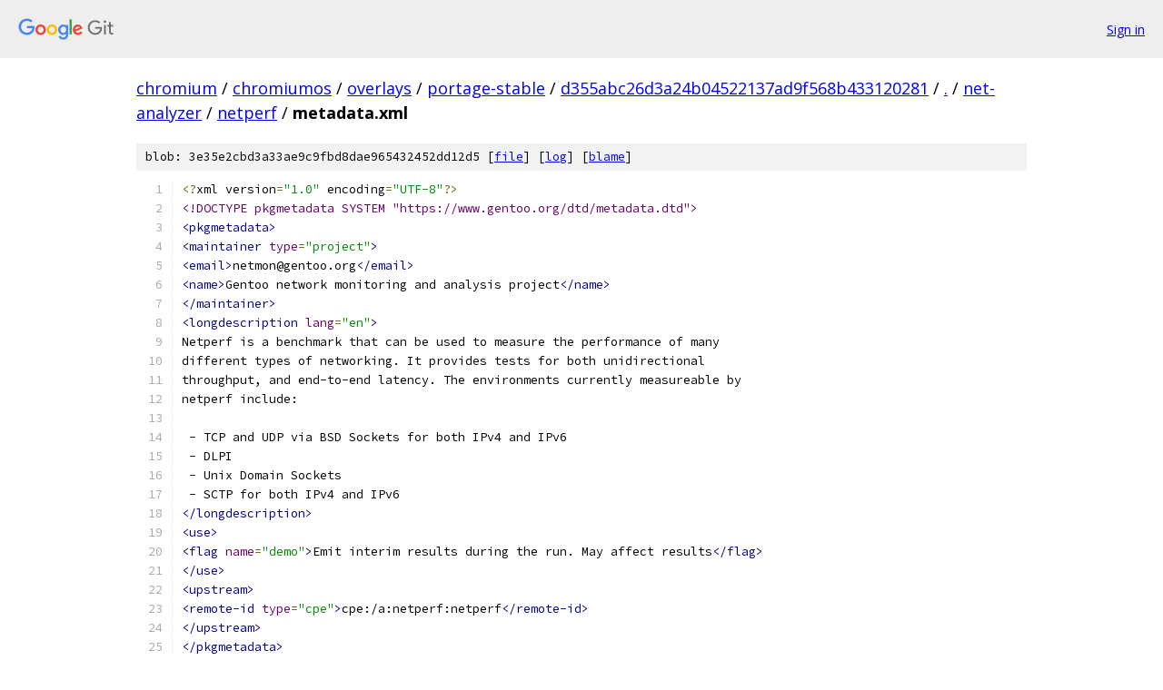

--- FILE ---
content_type: text/html; charset=utf-8
request_url: https://chromium.googlesource.com/chromiumos/overlays/portage-stable/+/d355abc26d3a24b04522137ad9f568b433120281/net-analyzer/netperf/metadata.xml
body_size: 1692
content:
<!DOCTYPE html><html lang="en"><head><meta charset="utf-8"><meta name="viewport" content="width=device-width, initial-scale=1"><title>net-analyzer/netperf/metadata.xml - chromiumos/overlays/portage-stable - Git at Google</title><link rel="stylesheet" type="text/css" href="/+static/base.css"><link rel="stylesheet" type="text/css" href="/+static/prettify/prettify.css"><!-- default customHeadTagPart --></head><body class="Site"><header class="Site-header"><div class="Header"><a class="Header-image" href="/"><img src="//www.gstatic.com/images/branding/lockups/2x/lockup_git_color_108x24dp.png" width="108" height="24" alt="Google Git"></a><div class="Header-menu"> <a class="Header-menuItem" href="https://accounts.google.com/AccountChooser?faa=1&amp;continue=https://chromium.googlesource.com/login/chromiumos/overlays/portage-stable/%2B/d355abc26d3a24b04522137ad9f568b433120281/net-analyzer/netperf/metadata.xml">Sign in</a> </div></div></header><div class="Site-content"><div class="Container "><div class="Breadcrumbs"><a class="Breadcrumbs-crumb" href="/?format=HTML">chromium</a> / <a class="Breadcrumbs-crumb" href="/chromiumos/">chromiumos</a> / <a class="Breadcrumbs-crumb" href="/chromiumos/overlays/">overlays</a> / <a class="Breadcrumbs-crumb" href="/chromiumos/overlays/portage-stable/">portage-stable</a> / <a class="Breadcrumbs-crumb" href="/chromiumos/overlays/portage-stable/+/d355abc26d3a24b04522137ad9f568b433120281">d355abc26d3a24b04522137ad9f568b433120281</a> / <a class="Breadcrumbs-crumb" href="/chromiumos/overlays/portage-stable/+/d355abc26d3a24b04522137ad9f568b433120281/">.</a> / <a class="Breadcrumbs-crumb" href="/chromiumos/overlays/portage-stable/+/d355abc26d3a24b04522137ad9f568b433120281/net-analyzer">net-analyzer</a> / <a class="Breadcrumbs-crumb" href="/chromiumos/overlays/portage-stable/+/d355abc26d3a24b04522137ad9f568b433120281/net-analyzer/netperf">netperf</a> / <span class="Breadcrumbs-crumb">metadata.xml</span></div><div class="u-sha1 u-monospace BlobSha1">blob: 3e35e2cbd3a33ae9c9fbd8dae965432452dd12d5 [<a href="/chromiumos/overlays/portage-stable/+/d355abc26d3a24b04522137ad9f568b433120281/net-analyzer/netperf/metadata.xml">file</a>] [<a href="/chromiumos/overlays/portage-stable/+log/d355abc26d3a24b04522137ad9f568b433120281/net-analyzer/netperf/metadata.xml">log</a>] [<a href="/chromiumos/overlays/portage-stable/+blame/d355abc26d3a24b04522137ad9f568b433120281/net-analyzer/netperf/metadata.xml">blame</a>]</div><table class="FileContents"><tr class="u-pre u-monospace FileContents-line"><td class="u-lineNum u-noSelect FileContents-lineNum" data-line-number="1"></td><td class="FileContents-lineContents" id="1"><span class="pun">&lt;?</span><span class="pln">xml version</span><span class="pun">=</span><span class="str">&quot;1.0&quot;</span><span class="pln"> encoding</span><span class="pun">=</span><span class="str">&quot;UTF-8&quot;</span><span class="pun">?&gt;</span></td></tr><tr class="u-pre u-monospace FileContents-line"><td class="u-lineNum u-noSelect FileContents-lineNum" data-line-number="2"></td><td class="FileContents-lineContents" id="2"><span class="dec">&lt;!DOCTYPE pkgmetadata SYSTEM &quot;https://www.gentoo.org/dtd/metadata.dtd&quot;&gt;</span></td></tr><tr class="u-pre u-monospace FileContents-line"><td class="u-lineNum u-noSelect FileContents-lineNum" data-line-number="3"></td><td class="FileContents-lineContents" id="3"><span class="tag">&lt;pkgmetadata&gt;</span></td></tr><tr class="u-pre u-monospace FileContents-line"><td class="u-lineNum u-noSelect FileContents-lineNum" data-line-number="4"></td><td class="FileContents-lineContents" id="4"><span class="tag">&lt;maintainer</span><span class="pln"> </span><span class="atn">type</span><span class="pun">=</span><span class="atv">&quot;project&quot;</span><span class="tag">&gt;</span></td></tr><tr class="u-pre u-monospace FileContents-line"><td class="u-lineNum u-noSelect FileContents-lineNum" data-line-number="5"></td><td class="FileContents-lineContents" id="5"><span class="tag">&lt;email&gt;</span><span class="pln">netmon@gentoo.org</span><span class="tag">&lt;/email&gt;</span></td></tr><tr class="u-pre u-monospace FileContents-line"><td class="u-lineNum u-noSelect FileContents-lineNum" data-line-number="6"></td><td class="FileContents-lineContents" id="6"><span class="tag">&lt;name&gt;</span><span class="pln">Gentoo network monitoring and analysis project</span><span class="tag">&lt;/name&gt;</span></td></tr><tr class="u-pre u-monospace FileContents-line"><td class="u-lineNum u-noSelect FileContents-lineNum" data-line-number="7"></td><td class="FileContents-lineContents" id="7"><span class="tag">&lt;/maintainer&gt;</span></td></tr><tr class="u-pre u-monospace FileContents-line"><td class="u-lineNum u-noSelect FileContents-lineNum" data-line-number="8"></td><td class="FileContents-lineContents" id="8"><span class="tag">&lt;longdescription</span><span class="pln"> </span><span class="atn">lang</span><span class="pun">=</span><span class="atv">&quot;en&quot;</span><span class="tag">&gt;</span></td></tr><tr class="u-pre u-monospace FileContents-line"><td class="u-lineNum u-noSelect FileContents-lineNum" data-line-number="9"></td><td class="FileContents-lineContents" id="9"><span class="pln">Netperf is a benchmark that can be used to measure the performance of many</span></td></tr><tr class="u-pre u-monospace FileContents-line"><td class="u-lineNum u-noSelect FileContents-lineNum" data-line-number="10"></td><td class="FileContents-lineContents" id="10"><span class="pln">different types of networking. It provides tests for both unidirectional</span></td></tr><tr class="u-pre u-monospace FileContents-line"><td class="u-lineNum u-noSelect FileContents-lineNum" data-line-number="11"></td><td class="FileContents-lineContents" id="11"><span class="pln">throughput, and end-to-end latency. The environments currently measureable by</span></td></tr><tr class="u-pre u-monospace FileContents-line"><td class="u-lineNum u-noSelect FileContents-lineNum" data-line-number="12"></td><td class="FileContents-lineContents" id="12"><span class="pln">netperf include:</span></td></tr><tr class="u-pre u-monospace FileContents-line"><td class="u-lineNum u-noSelect FileContents-lineNum" data-line-number="13"></td><td class="FileContents-lineContents" id="13"></td></tr><tr class="u-pre u-monospace FileContents-line"><td class="u-lineNum u-noSelect FileContents-lineNum" data-line-number="14"></td><td class="FileContents-lineContents" id="14"><span class="pln"> - TCP and UDP via BSD Sockets for both IPv4 and IPv6</span></td></tr><tr class="u-pre u-monospace FileContents-line"><td class="u-lineNum u-noSelect FileContents-lineNum" data-line-number="15"></td><td class="FileContents-lineContents" id="15"><span class="pln"> - DLPI</span></td></tr><tr class="u-pre u-monospace FileContents-line"><td class="u-lineNum u-noSelect FileContents-lineNum" data-line-number="16"></td><td class="FileContents-lineContents" id="16"><span class="pln"> - Unix Domain Sockets</span></td></tr><tr class="u-pre u-monospace FileContents-line"><td class="u-lineNum u-noSelect FileContents-lineNum" data-line-number="17"></td><td class="FileContents-lineContents" id="17"><span class="pln"> - SCTP for both IPv4 and IPv6</span></td></tr><tr class="u-pre u-monospace FileContents-line"><td class="u-lineNum u-noSelect FileContents-lineNum" data-line-number="18"></td><td class="FileContents-lineContents" id="18"><span class="tag">&lt;/longdescription&gt;</span></td></tr><tr class="u-pre u-monospace FileContents-line"><td class="u-lineNum u-noSelect FileContents-lineNum" data-line-number="19"></td><td class="FileContents-lineContents" id="19"><span class="tag">&lt;use&gt;</span></td></tr><tr class="u-pre u-monospace FileContents-line"><td class="u-lineNum u-noSelect FileContents-lineNum" data-line-number="20"></td><td class="FileContents-lineContents" id="20"><span class="tag">&lt;flag</span><span class="pln"> </span><span class="atn">name</span><span class="pun">=</span><span class="atv">&quot;demo&quot;</span><span class="tag">&gt;</span><span class="pln">Emit interim results during the run. May affect results</span><span class="tag">&lt;/flag&gt;</span></td></tr><tr class="u-pre u-monospace FileContents-line"><td class="u-lineNum u-noSelect FileContents-lineNum" data-line-number="21"></td><td class="FileContents-lineContents" id="21"><span class="tag">&lt;/use&gt;</span></td></tr><tr class="u-pre u-monospace FileContents-line"><td class="u-lineNum u-noSelect FileContents-lineNum" data-line-number="22"></td><td class="FileContents-lineContents" id="22"><span class="tag">&lt;upstream&gt;</span></td></tr><tr class="u-pre u-monospace FileContents-line"><td class="u-lineNum u-noSelect FileContents-lineNum" data-line-number="23"></td><td class="FileContents-lineContents" id="23"><span class="tag">&lt;remote-id</span><span class="pln"> </span><span class="atn">type</span><span class="pun">=</span><span class="atv">&quot;cpe&quot;</span><span class="tag">&gt;</span><span class="pln">cpe:/a:netperf:netperf</span><span class="tag">&lt;/remote-id&gt;</span></td></tr><tr class="u-pre u-monospace FileContents-line"><td class="u-lineNum u-noSelect FileContents-lineNum" data-line-number="24"></td><td class="FileContents-lineContents" id="24"><span class="tag">&lt;/upstream&gt;</span></td></tr><tr class="u-pre u-monospace FileContents-line"><td class="u-lineNum u-noSelect FileContents-lineNum" data-line-number="25"></td><td class="FileContents-lineContents" id="25"><span class="tag">&lt;/pkgmetadata&gt;</span></td></tr></table><script nonce="x0bchlxN85dy7ztzCCAjPQ">for (let lineNumEl of document.querySelectorAll('td.u-lineNum')) {lineNumEl.onclick = () => {window.location.hash = `#${lineNumEl.getAttribute('data-line-number')}`;};}</script></div> <!-- Container --></div> <!-- Site-content --><footer class="Site-footer"><div class="Footer"><span class="Footer-poweredBy">Powered by <a href="https://gerrit.googlesource.com/gitiles/">Gitiles</a>| <a href="https://policies.google.com/privacy">Privacy</a>| <a href="https://policies.google.com/terms">Terms</a></span><span class="Footer-formats"><a class="u-monospace Footer-formatsItem" href="?format=TEXT">txt</a> <a class="u-monospace Footer-formatsItem" href="?format=JSON">json</a></span></div></footer></body></html>